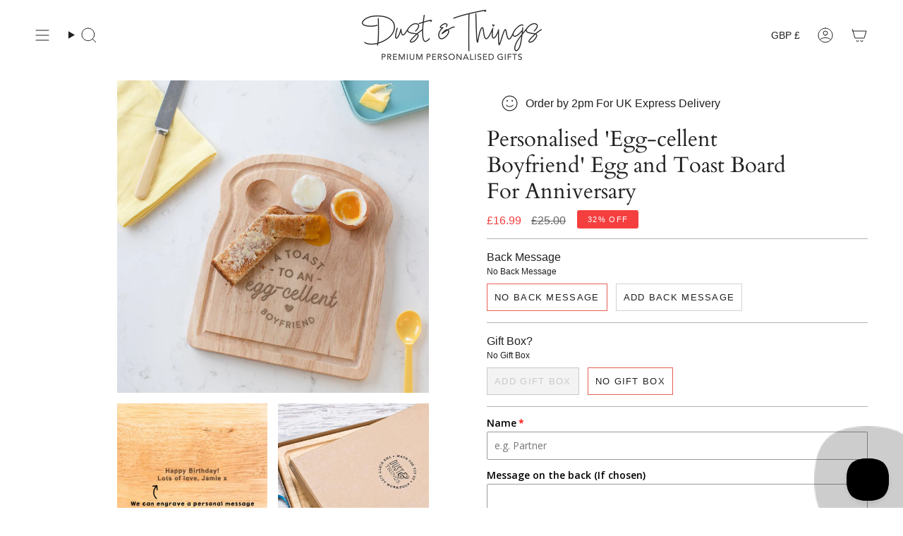

--- FILE ---
content_type: text/html; charset=utf-8
request_url: https://dustandthings.com/products/personalised-egg-cellent-boyfriend-egg-and-toast-board-for-anniversary-personalized-birthday-gifts-for-partner-unique-gifts-for-him?section_id=api-product-grid-item
body_size: 1088
content:
<div id="shopify-section-api-product-grid-item" class="shopify-section">

<div data-api-content>
<div class="grid-item product-item product-item--centered product-item--outer-text " id="product-item--api-product-grid-item-3961093455974" data-product-grid-item data-slide="||itemIndex||" data-slide-index="||itemIndex||">
  <div class="product-item__image" data-product-image>
    <a class="product-link" href="/products/personalised-egg-cellent-boyfriend-egg-and-toast-board-for-anniversary-personalized-birthday-gifts-for-partner-unique-gifts-for-him" aria-label="Personalised &#39;Egg-cellent Boyfriend&#39; Egg and Toast Board For Anniversary" data-product-link="/products/personalised-egg-cellent-boyfriend-egg-and-toast-board-for-anniversary-personalized-birthday-gifts-for-partner-unique-gifts-for-him"><div class="product-item__bg" data-product-image-default><figure class="image-wrapper image-wrapper--cover lazy-image lazy-image--backfill is-loading" style="--aspect-ratio: 1;--aspect-ratio-mobile: 1;" data-aos="img-in"
  data-aos-delay="||itemAosDelay||"
  data-aos-duration="800"
  data-aos-anchor="#product-item--api-product-grid-item-3961093455974"
  data-aos-easing="ease-out-quart"><img src="//dustandthings.com/cdn/shop/products/NP273_BOYFRIEND.jpg?crop=center&amp;height=2000&amp;v=1692705001&amp;width=2000" alt="Personalised &#39;Egg-cellent Boyfriend&#39; Egg and Toast Board For Anniversary - Dustandthings.com" width="2000" height="2000" loading="lazy" srcset="//dustandthings.com/cdn/shop/products/NP273_BOYFRIEND.jpg?crop=center&amp;height=136&amp;v=1692705001&amp;width=136 136w, //dustandthings.com/cdn/shop/products/NP273_BOYFRIEND.jpg?crop=center&amp;height=160&amp;v=1692705001&amp;width=160 160w, //dustandthings.com/cdn/shop/products/NP273_BOYFRIEND.jpg?crop=center&amp;height=180&amp;v=1692705001&amp;width=180 180w, //dustandthings.com/cdn/shop/products/NP273_BOYFRIEND.jpg?crop=center&amp;height=220&amp;v=1692705001&amp;width=220 220w, //dustandthings.com/cdn/shop/products/NP273_BOYFRIEND.jpg?crop=center&amp;height=254&amp;v=1692705001&amp;width=254 254w, //dustandthings.com/cdn/shop/products/NP273_BOYFRIEND.jpg?crop=center&amp;height=284&amp;v=1692705001&amp;width=284 284w, //dustandthings.com/cdn/shop/products/NP273_BOYFRIEND.jpg?crop=center&amp;height=292&amp;v=1692705001&amp;width=292 292w, //dustandthings.com/cdn/shop/products/NP273_BOYFRIEND.jpg?crop=center&amp;height=320&amp;v=1692705001&amp;width=320 320w, //dustandthings.com/cdn/shop/products/NP273_BOYFRIEND.jpg?crop=center&amp;height=480&amp;v=1692705001&amp;width=480 480w, //dustandthings.com/cdn/shop/products/NP273_BOYFRIEND.jpg?crop=center&amp;height=528&amp;v=1692705001&amp;width=528 528w, //dustandthings.com/cdn/shop/products/NP273_BOYFRIEND.jpg?crop=center&amp;height=640&amp;v=1692705001&amp;width=640 640w, //dustandthings.com/cdn/shop/products/NP273_BOYFRIEND.jpg?crop=center&amp;height=720&amp;v=1692705001&amp;width=720 720w, //dustandthings.com/cdn/shop/products/NP273_BOYFRIEND.jpg?crop=center&amp;height=960&amp;v=1692705001&amp;width=960 960w, //dustandthings.com/cdn/shop/products/NP273_BOYFRIEND.jpg?crop=center&amp;height=1080&amp;v=1692705001&amp;width=1080 1080w, //dustandthings.com/cdn/shop/products/NP273_BOYFRIEND.jpg?crop=center&amp;height=1296&amp;v=1692705001&amp;width=1296 1296w, //dustandthings.com/cdn/shop/products/NP273_BOYFRIEND.jpg?crop=center&amp;height=1512&amp;v=1692705001&amp;width=1512 1512w, //dustandthings.com/cdn/shop/products/NP273_BOYFRIEND.jpg?crop=center&amp;height=1728&amp;v=1692705001&amp;width=1728 1728w, //dustandthings.com/cdn/shop/products/NP273_BOYFRIEND.jpg?crop=center&amp;height=1950&amp;v=1692705001&amp;width=1950 1950w, //dustandthings.com/cdn/shop/products/NP273_BOYFRIEND.jpg?v=1692705001&amp;width=2000 2000w" sizes="(min-width: 1400px) calc(100vw / 4 - 32px), (min-width: 750px) calc(100vw / 2 - 22px), (min-width: 480px) calc(100vw / 2 - 16px), calc(100vw / 1)" class=" is-loading ">
</figure>
&nbsp;</div></a>

    <span class="sale-box"
      data-aos="fade"
      data-aos-delay="||itemAosDelay||"
      data-aos-duration="800"
      data-aos-anchor="#product-item--api-product-grid-item-3961093455974">Sale</span>
  </div>

  <div class="product-information" data-product-information>
    <div class="product-item__info">
      <a class="product-link" href="/products/personalised-egg-cellent-boyfriend-egg-and-toast-board-for-anniversary-personalized-birthday-gifts-for-partner-unique-gifts-for-him" aria-label="Personalised &#39;Egg-cellent Boyfriend&#39; Egg and Toast Board For Anniversary" data-product-link="/products/personalised-egg-cellent-boyfriend-egg-and-toast-board-for-anniversary-personalized-birthday-gifts-for-partner-unique-gifts-for-him"><p class="product-item__title">Personalised &#39;Egg-cellent Boyfriend&#39; Egg and Toast Board For Anniversary</p>

        <div class="product-item__price__holder"><div class="product-item__price" data-product-price>
            
<span class="price sale">
  
    <span class="new-price">
      
        <small>From</small>
      
£16.99
</span>
    
      <span class="old-price">£25.00</span>
    
  
</span>

          </div>
        </div>
      </a></div>
  </div>
</div></div></div>

--- FILE ---
content_type: application/javascript
request_url: https://ecommplugins-trustboxsettings.trustpilot.com/dustandthings.myshopify.com.js?settings=1580834170423&shop=dustandthings.myshopify.com
body_size: 258
content:
const trustpilot_trustbox_settings = {"trustboxes":[],"activeTrustbox":0,"pageUrls":{"landing":"https://dustandthings.myshopify.com","category":"https://dustandthings.myshopify.com/collections/blackfridaysale","product":"https://dustandthings.myshopify.com/products/personalised-be-you-do-you-for-you-wooden-bamboo-flask"}};
dispatchEvent(new CustomEvent('trustpilotTrustboxSettingsLoaded'));